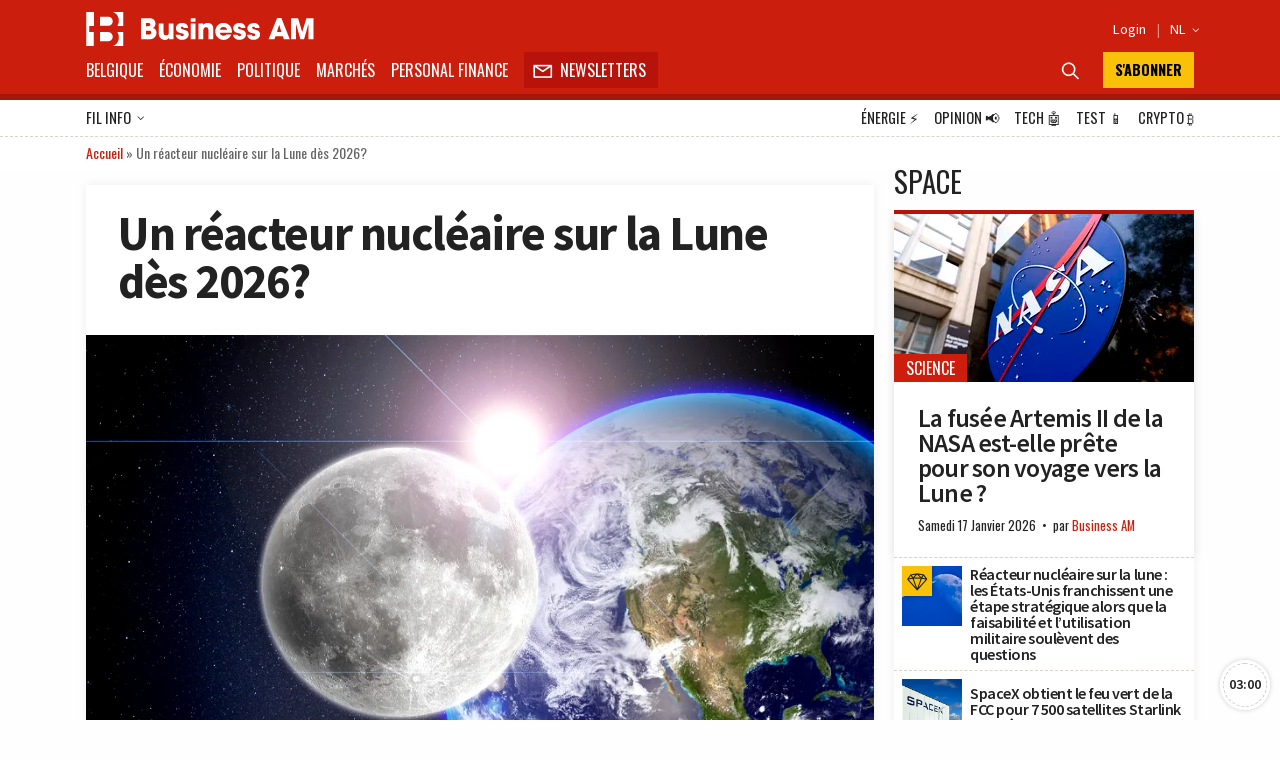

--- FILE ---
content_type: text/html; charset=utf-8
request_url: https://www.google.com/recaptcha/api2/aframe
body_size: 268
content:
<!DOCTYPE HTML><html><head><meta http-equiv="content-type" content="text/html; charset=UTF-8"></head><body><script nonce="uKUF8FBn5I9h3QhCaEAyJg">/** Anti-fraud and anti-abuse applications only. See google.com/recaptcha */ try{var clients={'sodar':'https://pagead2.googlesyndication.com/pagead/sodar?'};window.addEventListener("message",function(a){try{if(a.source===window.parent){var b=JSON.parse(a.data);var c=clients[b['id']];if(c){var d=document.createElement('img');d.src=c+b['params']+'&rc='+(localStorage.getItem("rc::a")?sessionStorage.getItem("rc::b"):"");window.document.body.appendChild(d);sessionStorage.setItem("rc::e",parseInt(sessionStorage.getItem("rc::e")||0)+1);localStorage.setItem("rc::h",'1769064637172');}}}catch(b){}});window.parent.postMessage("_grecaptcha_ready", "*");}catch(b){}</script></body></html>

--- FILE ---
content_type: application/javascript; charset=utf-8
request_url: https://fundingchoicesmessages.google.com/f/AGSKWxXRACd9Q9tM-MzXvnBfZGEh8pp5sGza26Rk2QLxZJvGwV2ycC8nMx-C2vQ5mBE1e-eiHbI-pa5m5J4bLIGLf33cijBzEeJpqeB5tGo_yXvfP3PnmVOOmYZeJpSsNJ_clA1r1FBYuFC2LBWU18NaZSrpuccNvDWeYVoBEAqbrW4IZAL5nGxUYSMe5IfO/_/rightAd2./google-adsense._advert_2./mcad.php/rect_ad.
body_size: -1288
content:
window['d486d1a6-29cc-4975-8afa-242aa9e15a50'] = true;